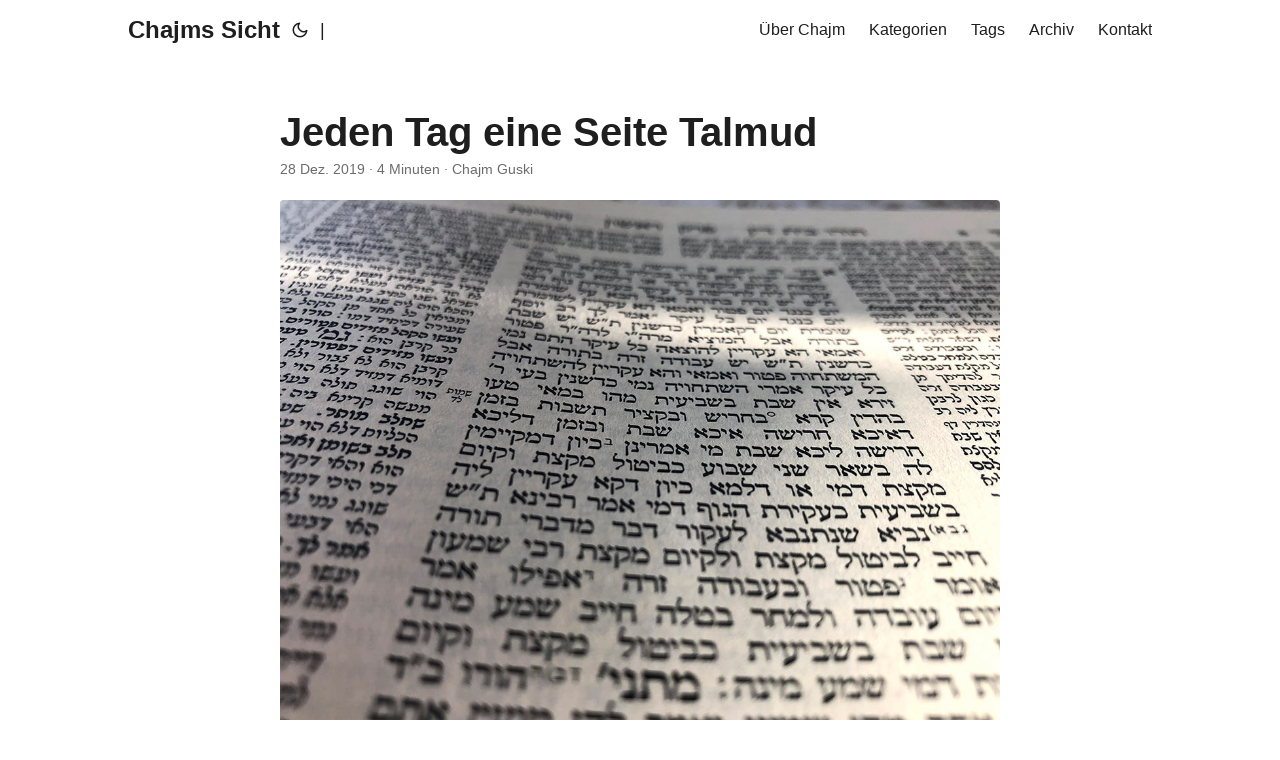

--- FILE ---
content_type: text/html; charset=utf-8
request_url: https://www.sprachkasse.de/blog/2019/12/28/jeden-tag-eine-seite-talmud/
body_size: 8278
content:
<!doctype html><html lang=de dir=auto><head><meta charset=utf-8><meta http-equiv=X-UA-Compatible content="IE=edge"><meta name=viewport content="width=device-width,initial-scale=1,shrink-to-fit=no"><meta name=robots content="index, follow"><title>Jeden Tag eine Seite Talmud | Chajms Sicht</title>
<meta name=keywords content="daf-jomi,talmud"><meta name=description content="Sind schon mehr als sieben Jahre herum? So lange dauert es, den vollständigen Talmud zu lesen - wenn man jeden Tag zwei Seiten, also ein Blatt liest. Die Ordnung stammt von Rabbiner Meir Schapiro (1887–1933) - ist also nicht sehr alt. Rabbiner Schapiro bemerkte in den 1920er Jahren, dass einige Traktate des Talmud häufiger studiert als andere. Zudem lasen Juden den Talmud an vielen Orten der Welt unabhängig voneinander irgendwie chaotisch."><meta name=author content="Chajm Guski"><link rel=canonical href=https://www.sprachkasse.de/blog/2019/12/28/jeden-tag-eine-seite-talmud/><link crossorigin=anonymous href=/assets/css/stylesheet.css rel="preload stylesheet" as=style><script defer crossorigin=anonymous src=/assets/js/highlight.js onload=hljs.initHighlightingOnLoad()></script><link rel=icon href=https://www.sprachkasse.de/favicon.ico><link rel=icon type=image/png sizes=16x16 href=https://www.sprachkasse.de/favicon-16x16.png><link rel=icon type=image/png sizes=32x32 href=https://www.sprachkasse.de/favicon-32x32.png><link rel=apple-touch-icon href=https://www.sprachkasse.de/apple-touch-icon.png><link rel=mask-icon href=https://www.sprachkasse.de/safari-pinned-tab.svg><meta name=theme-color content="#2e2e33"><meta name=msapplication-TileColor content="#2e2e33"><link rel=alternate hreflang=de href=https://www.sprachkasse.de/blog/2019/12/28/jeden-tag-eine-seite-talmud/><noscript><style>#theme-toggle,.top-link{display:none}</style><style>@media(prefers-color-scheme:dark){:root{--theme:rgb(29, 30, 32);--entry:rgb(46, 46, 51);--primary:rgb(218, 218, 219);--secondary:rgb(155, 156, 157);--tertiary:rgb(65, 66, 68);--content:rgb(196, 196, 197);--hljs-bg:rgb(46, 46, 51);--code-bg:rgb(55, 56, 62);--border:rgb(51, 51, 51)}.list{background:var(--theme)}.list:not(.dark)::-webkit-scrollbar-track{background:0 0}.list:not(.dark)::-webkit-scrollbar-thumb{border-color:var(--theme)}}</style></noscript><meta property="og:title" content="Jeden Tag eine Seite Talmud"><meta property="og:description" content="Sind schon mehr als sieben Jahre herum? So lange dauert es, den vollständigen Talmud zu lesen - wenn man jeden Tag zwei Seiten, also ein Blatt liest. Die Ordnung stammt von Rabbiner Meir Schapiro (1887–1933) - ist also nicht sehr alt. Rabbiner Schapiro bemerkte in den 1920er Jahren, dass einige Traktate des Talmud häufiger studiert als andere. Zudem lasen Juden den Talmud an vielen Orten der Welt unabhängig voneinander irgendwie chaotisch."><meta property="og:type" content="article"><meta property="og:url" content="https://www.sprachkasse.de/blog/2019/12/28/jeden-tag-eine-seite-talmud/"><meta property="article:section" content="blog"><meta property="article:published_time" content="2019-12-28T00:00:00+00:00"><meta property="article:modified_time" content="2019-12-28T00:00:00+00:00"><meta name=twitter:card content="summary"><meta name=twitter:title content="Jeden Tag eine Seite Talmud"><meta name=twitter:description content="Sind schon mehr als sieben Jahre herum? So lange dauert es, den vollständigen Talmud zu lesen - wenn man jeden Tag zwei Seiten, also ein Blatt liest. Die Ordnung stammt von Rabbiner Meir Schapiro (1887–1933) - ist also nicht sehr alt. Rabbiner Schapiro bemerkte in den 1920er Jahren, dass einige Traktate des Talmud häufiger studiert als andere. Zudem lasen Juden den Talmud an vielen Orten der Welt unabhängig voneinander irgendwie chaotisch."><script type=application/ld+json>{"@context":"https://schema.org","@type":"BreadcrumbList","itemListElement":[{"@type":"ListItem","position":1,"name":"Blogs","item":"https://www.sprachkasse.de/blog/"},{"@type":"ListItem","position":2,"name":"Jeden Tag eine Seite Talmud","item":"https://www.sprachkasse.de/blog/2019/12/28/jeden-tag-eine-seite-talmud/"}]}</script><script type=application/ld+json>{"@context":"https://schema.org","@type":"BlogPosting","headline":"Jeden Tag eine Seite Talmud","name":"Jeden Tag eine Seite Talmud","description":"Sind schon mehr als sieben Jahre herum? So lange dauert es, den vollständigen Talmud zu lesen - wenn man jeden Tag zwei Seiten, also ein Blatt liest. Die Ordnung stammt von Rabbiner Meir Schapiro (1887–1933) - ist also nicht sehr alt. Rabbiner Schapiro bemerkte in den 1920er Jahren, dass einige Traktate des Talmud häufiger studiert als andere. Zudem lasen Juden den Talmud an vielen Orten der Welt unabhängig voneinander irgendwie chaotisch.","keywords":["daf-jomi","talmud"],"articleBody":" Sind schon mehr als sieben Jahre herum? So lange dauert es, den vollständigen Talmud zu lesen - wenn man jeden Tag zwei Seiten, also ein Blatt liest. Die Ordnung stammt von Rabbiner Meir Schapiro (1887–1933) - ist also nicht sehr alt. Rabbiner Schapiro bemerkte in den 1920er Jahren, dass einige Traktate des Talmud häufiger studiert als andere. Zudem lasen Juden den Talmud an vielen Orten der Welt unabhängig voneinander irgendwie chaotisch. Wer auf Reisen war oder den Wohnort wechselte, war zudem häufig mit der Tatsache konfrontiert, dass die örtliche Jeschiwa sich mit einem vollkommen anderen Stoff beschäftigte als das heimische Lehrhaus. Der in Litauen geborene und damals schon in New York lebende Rabbiner Schapiro präsentierte deshalb 1923 in Wien ein Programm mit dem Ziel, weltweit gemeinsam – und zwar unabhängig vom Ort – den gesamten Talmud zu studieren. Das war die Geburt von »Daf Jomi«, der »täglichen Seite«. Man beginnt zu einem festgelegten Datum, mit dem ersten, beidseitig bedruckten Blatt des ersten Traktats Berachot und lernt täglich ein weiteres Blatt. Bei den 2.711 Blättern des Talmud ergibt dies eine Gesamtdauer von sieben Jahren und etwas mehr als vier Monaten. In dieser Zeit hat man den gesamten Talmud durchgearbeitet. Der Vorteil dieser Methode ist, dass alle, die den Plan kennen, überall auf der Welt das gleiche Blatt lesen - vorausgesetzt, sie haben einen Kalender, der das berücksichtigt. Der neue Zyklus beginnt jetzt bald. Am 5. Januar 2020.\nHeute kann man sich recht unkompliziert verbinden. Über facebook, WhatsApp, Twitter könnte man sich überall über das Blatt austauschen, oder sich zu Gruppen zusammenfinden. Die Idee von Rabbiner Schapiro ist heute, so wage ich mal zu behaupten, populärer als jemals zuvor und hat sich auch außerhalb seines charedischen Spektrums durchgesetzt. Damit auch Juden davon profitieren können, die keine Jeschiwa besucht haben und ohne Hilfe im »Meer des Talmud« schwimmen müssen, gibt es mehrere Angebote, die für jeden Kenntnisstand geeignet sind. Eine bloße Übersetzung wird leider nicht ausreichen. Zahlreiche Konzepte und Schlüsselbegriffe wollen eindeutig erklärt und erläutert werden. Die knappe Ausdrucksweise des Textes wäre mit einer reinen Übersetzung nicht zu durchschauen. Fraglich auch, ob man überhaupt einer Diskussion folgen kann.\nWo soll man lesen? Online!\nPrint regiert hier noch immer. Der Artscroll-Verlag bietet die 2.711 Seiten in 73 Bänden und mehreren Formaten an. In der englisch-aramäischen »Schottenstein-Edition« entsprechen die acht Seiten der Übersetzung etwa einem Blatt, zahllose Fußnoten vertiefen einzelne Themen, liefern Quellennachweise und Verweise auf die klassischen Kommentare. Im Zentrum steht aber der vokalisierte Originaltext, der Satz für Satz übersetzt und erklärt wird. Das klassische Blatt der Ausgabe von Vilna ist den meisten Ausgaben jeweils der Übersetzung gegenübergestellt. Das kann sich nicht jeder leisten und kaum eine Gemeinde hat das Werk bisher angeschafft (im deutschsprachigen Raum).\nKoren aus Jerusalem hat seine englisch-aramäische Ausgabe des Steinsaltz-Talmud in 41 Bänden mit Ende des letzten Zyklus abgeschlossen und liegt nun vollständig vor. Diese basiert wiederum auf einer hebräisch-aramäischen Ausgabe mit einer hebräischen Übersetzung des Textes von Rabbiner Adin Steinsaltz. Sie ist als Studienhilfe bereits weit verbreitet und wartet mit einem intelligenten Kommentar und Erklärungen auf – sei es zu Personen des Talmud, behandelten Themen oder des Umfelds, in dem der Text entstand. Diese Ausgabe enthält auch Bilder und Illustrationen von Tieren, Pflanzen oder Gegenständen, von denen im Text die Rede ist. Die englische Übersetzung steht jeweils neben einem hebräischen oder aramäischen Absatz, ist jedoch viel länger, weil sie mit erklärenden Einschüben versehen ist. Am Blattrand und am Seitenende sind die Kommentare und Bilder untergebracht. Es gibt große und farbige Ausgaben und etwas günstigere in schwarz-weißem Druck. ABER! Diese Ausgabe gibt es auch teilweise online: Bei sefaria.org gibt es die englische Übersetzung von Steinsaltz mit dem erklärenden Text. Hier klicken.\nUnd auf Deutsch? Kommt!\nIrgendwie wird es hoffentlich funktionieren, dass talmud.de seinem Namen gerecht wird und in den laufenden Zyklus mit einer großen deutschsprachigen Online-Ausgabe einsteigt. Es ist einiges in der Vorbereitung.\nRabbiner Adin Steinsaltz schrieb einmal, der Talmud wurde niemals beendet. Hoffen wir, dass die Diskussion weitergeht und verschiedenste Menschen, verschiedene Ansätze finden, sich mit dem Talmud zu beschäftigen. In den letzten Jahren habe ich Menschen getroffen, die sich aus religiöser Überzeugung (natürlich) mit dem Talmud beschäftigt haben, aber auch Agnostiker, Atheisten oder ohne eine klare Haltung mit diesem vielschichtigen Text auseinandergesetzt haben. Gesprächsstoff gibt es genug.\n","wordCount":"710","inLanguage":"de","datePublished":"2019-12-28T00:00:00Z","dateModified":"2019-12-28T00:00:00Z","author":{"@type":"Person","name":"Chajm Guski"},"mainEntityOfPage":{"@type":"WebPage","@id":"https://www.sprachkasse.de/blog/2019/12/28/jeden-tag-eine-seite-talmud/"},"publisher":{"@type":"Organization","name":"Chajms Sicht","logo":{"@type":"ImageObject","url":"https://www.sprachkasse.de/favicon.ico"}}}</script></head><body id=top><script>localStorage.getItem("pref-theme")==="dark"?document.body.classList.add("dark"):localStorage.getItem("pref-theme")==="light"?document.body.classList.remove("dark"):window.matchMedia("(prefers-color-scheme: dark)").matches&&document.body.classList.add("dark")</script><header class=header><nav class=nav><div class=logo><a href=https://www.sprachkasse.de/ accesskey=h title="Chajms Sicht (Alt + H)">Chajms Sicht</a><div class=logo-switches><button id=theme-toggle accesskey=t title="(Alt + T)"><svg id="moon" xmlns="http://www.w3.org/2000/svg" width="24" height="18" viewBox="0 0 24 24" fill="none" stroke="currentcolor" stroke-width="2" stroke-linecap="round" stroke-linejoin="round"><path d="M21 12.79A9 9 0 1111.21 3 7 7 0 0021 12.79z"/></svg><svg id="sun" xmlns="http://www.w3.org/2000/svg" width="24" height="18" viewBox="0 0 24 24" fill="none" stroke="currentcolor" stroke-width="2" stroke-linecap="round" stroke-linejoin="round"><circle cx="12" cy="12" r="5"/><line x1="12" y1="1" x2="12" y2="3"/><line x1="12" y1="21" x2="12" y2="23"/><line x1="4.22" y1="4.22" x2="5.64" y2="5.64"/><line x1="18.36" y1="18.36" x2="19.78" y2="19.78"/><line x1="1" y1="12" x2="3" y2="12"/><line x1="21" y1="12" x2="23" y2="12"/><line x1="4.22" y1="19.78" x2="5.64" y2="18.36"/><line x1="18.36" y1="5.64" x2="19.78" y2="4.22"/></svg></button><ul class=lang-switch><li>|</li></ul></div></div><ul id=menu><li><a href=https://www.sprachkasse.de/chajm/ title="Über Chajm"><span>Über Chajm</span></a></li><li><a href=https://www.sprachkasse.de/categories/ title=Kategorien><span>Kategorien</span></a></li><li><a href=https://www.sprachkasse.de/tags/ title=Tags><span>Tags</span></a></li><li><a href=https://www.sprachkasse.de/archives/ title=Archiv><span>Archiv</span></a></li><li><a href=https://www.sprachkasse.de/kontakt/ title=Kontakt><span>Kontakt</span></a></li></ul></nav></header><main class=main><article class=post-single><header class=post-header><h1 class=post-title>Jeden Tag eine Seite Talmud</h1><div class=post-meta><span title='2019-12-28 00:00:00 +0000 UTC'>28 Dez. 2019</span>&nbsp;·&nbsp;4 Minuten&nbsp;·&nbsp;Chajm Guski</div></header><div class=post-content><p><img loading=lazy src=../../images/talm_horajot.jpg alt></p><p>Sind schon mehr als sieben Jahre herum? So lange dauert es, den vollständigen Talmud zu lesen - wenn man jeden Tag zwei Seiten, also ein Blatt liest. Die <em>Ordnung</em> stammt von Rabbiner Meir Schapiro (1887–1933) - ist also nicht sehr alt. Rabbiner Schapiro bemerkte in den 1920er Jahren, dass einige Traktate des Talmud häufiger studiert als andere. Zudem lasen Juden den Talmud an vielen Orten der Welt unabhängig voneinander irgendwie chaotisch. Wer auf Reisen war oder den Wohnort wechselte, war zudem häufig mit der Tatsache konfrontiert, dass die örtliche Jeschiwa sich mit einem vollkommen anderen Stoff beschäftigte als das heimische Lehrhaus. Der in Litauen geborene und damals schon in New York lebende Rabbiner Schapiro präsentierte deshalb 1923 in Wien ein Programm mit dem Ziel, weltweit gemeinsam – und zwar unabhängig vom Ort – den gesamten Talmud zu studieren. Das war die Geburt von »Daf Jomi«, der »täglichen Seite«. Man beginnt zu einem festgelegten Datum, mit dem ersten, beidseitig bedruckten Blatt des ersten Traktats <em>Berachot</em> und lernt täglich ein weiteres Blatt. Bei den 2.711 Blättern des Talmud ergibt dies eine Gesamtdauer von sieben Jahren und etwas mehr als vier Monaten. In dieser Zeit hat man den gesamten Talmud durchgearbeitet. Der Vorteil dieser Methode ist, dass alle, die den Plan kennen, überall auf der Welt das gleiche Blatt lesen - vorausgesetzt, sie haben einen Kalender, der das berücksichtigt. Der neue Zyklus beginnt jetzt bald. <strong>Am 5. Januar 2020</strong>.</p><p>Heute kann man sich recht unkompliziert verbinden. Über facebook, WhatsApp, Twitter könnte man sich überall über das Blatt austauschen, oder sich zu Gruppen zusammenfinden. Die Idee von Rabbiner Schapiro ist heute, so wage ich mal zu behaupten, populärer als jemals zuvor und hat sich auch außerhalb seines <em>charedischen</em> Spektrums durchgesetzt. Damit auch Juden davon profitieren können, die keine <em>Jeschiwa</em> besucht haben und ohne Hilfe im »Meer des Talmud« schwimmen müssen, gibt es mehrere Angebote, die für jeden Kenntnisstand geeignet sind. Eine bloße Übersetzung wird leider nicht ausreichen. Zahlreiche Konzepte und Schlüsselbegriffe wollen eindeutig erklärt und erläutert werden. Die knappe Ausdrucksweise des Textes wäre mit einer reinen Übersetzung nicht zu durchschauen. Fraglich auch, ob man überhaupt einer Diskussion folgen kann.</p><p>Wo soll man lesen? Online!</p><p>Print regiert hier noch immer. Der Artscroll-Verlag bietet die 2.711 Seiten in 73 Bänden und mehreren Formaten an. In der englisch-aramäischen »Schottenstein-Edition« entsprechen die acht Seiten der Übersetzung etwa einem Blatt, zahllose Fußnoten vertiefen einzelne Themen, liefern Quellennachweise und Verweise auf die klassischen Kommentare. Im Zentrum steht aber der vokalisierte Originaltext, der Satz für Satz übersetzt und erklärt wird. Das klassische Blatt der Ausgabe von Vilna ist den meisten Ausgaben jeweils der Übersetzung gegenübergestellt. Das kann sich nicht jeder leisten und kaum eine Gemeinde hat das Werk bisher angeschafft (im deutschsprachigen Raum).</p><p>Koren aus Jerusalem hat seine englisch-aramäische Ausgabe des Steinsaltz-Talmud in 41 Bänden mit Ende des letzten Zyklus abgeschlossen und liegt nun vollständig vor. Diese basiert wiederum auf einer hebräisch-aramäischen Ausgabe mit einer hebräischen Übersetzung des Textes von Rabbiner Adin Steinsaltz. Sie ist als Studienhilfe bereits weit verbreitet und wartet mit einem intelligenten Kommentar und Erklärungen auf – sei es zu Personen des Talmud, behandelten Themen oder des Umfelds, in dem der Text entstand. Diese Ausgabe enthält auch Bilder und Illustrationen von Tieren, Pflanzen oder Gegenständen, von denen im Text die Rede ist. Die englische Übersetzung steht jeweils neben einem hebräischen oder aramäischen Absatz, ist jedoch viel länger, weil sie mit erklärenden Einschüben versehen ist. Am Blattrand und am Seitenende sind die Kommentare und Bilder untergebracht. Es gibt große und farbige Ausgaben und etwas günstigere in schwarz-weißem Druck. ABER! Diese Ausgabe gibt es auch teilweise online: Bei <a href=https://www.sefaria.org/texts/Talmud target=_blank>sefaria.org</a> gibt es die englische Übersetzung von Steinsaltz mit dem erklärenden Text. <a href=https://www.sefaria.org/texts/Talmud target=_blank>Hier klicken</a>.</p><p>Und auf Deutsch? Kommt!</p><p><em>Irgendwie</em> wird es hoffentlich funktionieren, dass <a href=https://www.talmud.de/ target=_blank>talmud.de</a> seinem Namen gerecht wird und in den laufenden Zyklus mit einer großen deutschsprachigen Online-Ausgabe einsteigt. Es ist einiges in der Vorbereitung.</p><p>Rabbiner Adin Steinsaltz schrieb einmal, der Talmud wurde niemals beendet. Hoffen wir, dass die Diskussion weitergeht und verschiedenste Menschen, verschiedene Ansätze finden, sich mit dem Talmud zu beschäftigen. In den letzten Jahren habe ich Menschen getroffen, die sich aus religiöser Überzeugung (natürlich) mit dem Talmud beschäftigt haben, aber auch Agnostiker, Atheisten oder ohne eine klare Haltung mit diesem vielschichtigen Text auseinandergesetzt haben. Gesprächsstoff gibt es genug.</p></div><footer class=post-footer><ul class=post-tags><li><a href=https://www.sprachkasse.de/tags/daf-jomi/>Daf-Jomi</a></li><li><a href=https://www.sprachkasse.de/tags/talmud/>Talmud</a></li></ul><nav class=paginav><a class=Zurück href=https://www.sprachkasse.de/blog/2020/01/06/mit-dem-vorschlaghammer-gegen-den-vorschlaghammer/><span class=title>« Vorherige</span><br><span>Mit dem Vorschlaghammer gegen den Vorschlaghammer</span>
</a><a class=Weiter href=https://www.sprachkasse.de/blog/2019/12/27/tircha-letzibur/><span class=title>Nächste »</span><br><span>Tircha leTzibur</span></a></nav><div class=share-buttons><a target=_blank rel="noopener noreferrer" aria-label="share Jeden Tag eine Seite Talmud on twitter" href="https://twitter.com/intent/tweet/?text=Jeden%20Tag%20eine%20Seite%20Talmud&amp;url=https%3a%2f%2fwww.sprachkasse.de%2fblog%2f2019%2f12%2f28%2fjeden-tag-eine-seite-talmud%2f&amp;hashtags=daf-jomi%2ctalmud"><svg viewBox="0 0 512 512" height="30" width="30" fill="currentcolor"><path d="M449.446.0C483.971.0 512 28.03 512 62.554v386.892C512 483.97 483.97 512 449.446 512H62.554c-34.524.0-62.554-28.03-62.554-62.554V62.554c0-34.524 28.029-62.554 62.554-62.554h386.892zM195.519 424.544c135.939.0 210.268-112.643 210.268-210.268.0-3.218.0-6.437-.153-9.502 14.406-10.421 26.973-23.448 36.935-38.314-13.18 5.824-27.433 9.809-42.452 11.648 15.326-9.196 26.973-23.602 32.49-40.92-14.252 8.429-30.038 14.56-46.896 17.931-13.487-14.406-32.644-23.295-53.946-23.295-40.767.0-73.87 33.104-73.87 73.87.0 5.824.613 11.494 1.992 16.858-61.456-3.065-115.862-32.49-152.337-77.241-6.284 10.881-9.962 23.601-9.962 37.088.0 25.594 13.027 48.276 32.95 61.456-12.107-.307-23.448-3.678-33.41-9.196v.92c0 35.862 25.441 65.594 59.311 72.49-6.13 1.686-12.72 2.606-19.464 2.606-4.751.0-9.348-.46-13.946-1.38 9.349 29.426 36.628 50.728 68.965 51.341-25.287 19.771-57.164 31.571-91.8 31.571-5.977.0-11.801-.306-17.625-1.073 32.337 21.15 71.264 33.41 112.95 33.41z"/></svg>
</a><a target=_blank rel="noopener noreferrer" aria-label="share Jeden Tag eine Seite Talmud on linkedin" href="https://www.linkedin.com/shareArticle?mini=true&amp;url=https%3a%2f%2fwww.sprachkasse.de%2fblog%2f2019%2f12%2f28%2fjeden-tag-eine-seite-talmud%2f&amp;title=Jeden%20Tag%20eine%20Seite%20Talmud&amp;summary=Jeden%20Tag%20eine%20Seite%20Talmud&amp;source=https%3a%2f%2fwww.sprachkasse.de%2fblog%2f2019%2f12%2f28%2fjeden-tag-eine-seite-talmud%2f"><svg viewBox="0 0 512 512" height="30" width="30" fill="currentcolor"><path d="M449.446.0C483.971.0 512 28.03 512 62.554v386.892C512 483.97 483.97 512 449.446 512H62.554c-34.524.0-62.554-28.03-62.554-62.554V62.554c0-34.524 28.029-62.554 62.554-62.554h386.892zM160.461 423.278V197.561h-75.04v225.717h75.04zm270.539.0V293.839c0-69.333-37.018-101.586-86.381-101.586-39.804.0-57.634 21.891-67.617 37.266v-31.958h-75.021c.995 21.181.0 225.717.0 225.717h75.02V297.222c0-6.748.486-13.492 2.474-18.315 5.414-13.475 17.767-27.434 38.494-27.434 27.135.0 38.007 20.707 38.007 51.037v120.768H431zM123.448 88.722C97.774 88.722 81 105.601 81 127.724c0 21.658 16.264 39.002 41.455 39.002h.484c26.165.0 42.452-17.344 42.452-39.002-.485-22.092-16.241-38.954-41.943-39.002z"/></svg>
</a><a target=_blank rel="noopener noreferrer" aria-label="share Jeden Tag eine Seite Talmud on reddit" href="https://reddit.com/submit?url=https%3a%2f%2fwww.sprachkasse.de%2fblog%2f2019%2f12%2f28%2fjeden-tag-eine-seite-talmud%2f&title=Jeden%20Tag%20eine%20Seite%20Talmud"><svg viewBox="0 0 512 512" height="30" width="30" fill="currentcolor"><path d="M449.446.0C483.971.0 512 28.03 512 62.554v386.892C512 483.97 483.97 512 449.446 512H62.554c-34.524.0-62.554-28.03-62.554-62.554V62.554c0-34.524 28.029-62.554 62.554-62.554h386.892zM446 265.638c0-22.964-18.616-41.58-41.58-41.58-11.211.0-21.361 4.457-28.841 11.666-28.424-20.508-67.586-33.757-111.204-35.278l18.941-89.121 61.884 13.157c.756 15.734 13.642 28.29 29.56 28.29 16.407.0 29.706-13.299 29.706-29.701.0-16.403-13.299-29.702-29.706-29.702-11.666.0-21.657 6.792-26.515 16.578l-69.105-14.69c-1.922-.418-3.939-.042-5.585 1.036-1.658 1.073-2.811 2.761-3.224 4.686l-21.152 99.438c-44.258 1.228-84.046 14.494-112.837 35.232-7.468-7.164-17.589-11.591-28.757-11.591-22.965.0-41.585 18.616-41.585 41.58.0 16.896 10.095 31.41 24.568 37.918-.639 4.135-.99 8.328-.99 12.576.0 63.977 74.469 115.836 166.33 115.836s166.334-51.859 166.334-115.836c0-4.218-.347-8.387-.977-12.493 14.564-6.47 24.735-21.034 24.735-38.001zM326.526 373.831c-20.27 20.241-59.115 21.816-70.534 21.816-11.428.0-50.277-1.575-70.522-21.82-3.007-3.008-3.007-7.882.0-10.889 3.003-2.999 7.882-3.003 10.885.0 12.777 12.781 40.11 17.317 59.637 17.317 19.522.0 46.86-4.536 59.657-17.321 3.016-2.999 7.886-2.995 10.885.008 3.008 3.011 3.003 7.882-.008 10.889zm-5.23-48.781c-16.373.0-29.701-13.324-29.701-29.698.0-16.381 13.328-29.714 29.701-29.714 16.378.0 29.706 13.333 29.706 29.714.0 16.374-13.328 29.698-29.706 29.698zM160.91 295.348c0-16.381 13.328-29.71 29.714-29.71 16.369.0 29.689 13.329 29.689 29.71.0 16.373-13.32 29.693-29.689 29.693-16.386.0-29.714-13.32-29.714-29.693z"/></svg>
</a><a target=_blank rel="noopener noreferrer" aria-label="share Jeden Tag eine Seite Talmud on facebook" href="https://facebook.com/sharer/sharer.php?u=https%3a%2f%2fwww.sprachkasse.de%2fblog%2f2019%2f12%2f28%2fjeden-tag-eine-seite-talmud%2f"><svg viewBox="0 0 512 512" height="30" width="30" fill="currentcolor"><path d="M449.446.0C483.971.0 512 28.03 512 62.554v386.892C512 483.97 483.97 512 449.446 512H342.978V319.085h66.6l12.672-82.621h-79.272v-53.617c0-22.603 11.073-44.636 46.58-44.636H425.6v-70.34s-32.71-5.582-63.982-5.582c-65.288.0-107.96 39.569-107.96 111.204v62.971h-72.573v82.621h72.573V512h-191.104c-34.524.0-62.554-28.03-62.554-62.554V62.554c0-34.524 28.029-62.554 62.554-62.554h386.892z"/></svg>
</a><a target=_blank rel="noopener noreferrer" aria-label="share Jeden Tag eine Seite Talmud on whatsapp" href="https://api.whatsapp.com/send?text=Jeden%20Tag%20eine%20Seite%20Talmud%20-%20https%3a%2f%2fwww.sprachkasse.de%2fblog%2f2019%2f12%2f28%2fjeden-tag-eine-seite-talmud%2f"><svg viewBox="0 0 512 512" height="30" width="30" fill="currentcolor"><path d="M449.446.0C483.971.0 512 28.03 512 62.554v386.892C512 483.97 483.97 512 449.446 512H62.554c-34.524.0-62.554-28.03-62.554-62.554V62.554c0-34.524 28.029-62.554 62.554-62.554h386.892zm-58.673 127.703c-33.842-33.881-78.847-52.548-126.798-52.568-98.799.0-179.21 80.405-179.249 179.234-.013 31.593 8.241 62.428 23.927 89.612l-25.429 92.884 95.021-24.925c26.181 14.28 55.659 21.807 85.658 21.816h.074c98.789.0 179.206-80.413 179.247-179.243.018-47.895-18.61-92.93-52.451-126.81zM263.976 403.485h-.06c-26.734-.01-52.954-7.193-75.828-20.767l-5.441-3.229-56.386 14.792 15.05-54.977-3.542-5.637c-14.913-23.72-22.791-51.136-22.779-79.287.033-82.142 66.867-148.971 149.046-148.971 39.793.014 77.199 15.531 105.329 43.692 28.128 28.16 43.609 65.592 43.594 105.4-.034 82.149-66.866 148.983-148.983 148.984zm81.721-111.581c-4.479-2.242-26.499-13.075-30.604-14.571-4.105-1.495-7.091-2.241-10.077 2.241-2.986 4.483-11.569 14.572-14.182 17.562-2.612 2.988-5.225 3.364-9.703 1.12-4.479-2.241-18.91-6.97-36.017-22.23C231.8 264.15 222.81 249.484 220.198 245s-.279-6.908 1.963-9.14c2.016-2.007 4.48-5.232 6.719-7.847 2.24-2.615 2.986-4.484 4.479-7.472 1.493-2.99.747-5.604-.374-7.846-1.119-2.241-10.077-24.288-13.809-33.256-3.635-8.733-7.327-7.55-10.077-7.688-2.609-.13-5.598-.158-8.583-.158-2.986.0-7.839 1.121-11.944 5.604-4.105 4.484-15.675 15.32-15.675 37.364.0 22.046 16.048 43.342 18.287 46.332 2.24 2.99 31.582 48.227 76.511 67.627 10.685 4.615 19.028 7.371 25.533 9.434 10.728 3.41 20.492 2.929 28.209 1.775 8.605-1.285 26.499-10.833 30.231-21.295 3.732-10.464 3.732-19.431 2.612-21.298-1.119-1.869-4.105-2.99-8.583-5.232z"/></svg>
</a><a target=_blank rel="noopener noreferrer" aria-label="share Jeden Tag eine Seite Talmud on telegram" href="https://telegram.me/share/url?text=Jeden%20Tag%20eine%20Seite%20Talmud&amp;url=https%3a%2f%2fwww.sprachkasse.de%2fblog%2f2019%2f12%2f28%2fjeden-tag-eine-seite-talmud%2f"><svg viewBox="2 2 28 28" height="30" width="30" fill="currentcolor"><path d="M26.49 29.86H5.5a3.37 3.37.0 01-2.47-1 3.35 3.35.0 01-1-2.47V5.48A3.36 3.36.0 013 3 3.37 3.37.0 015.5 2h21A3.38 3.38.0 0129 3a3.36 3.36.0 011 2.46V26.37a3.35 3.35.0 01-1 2.47 3.38 3.38.0 01-2.51 1.02zm-5.38-6.71a.79.79.0 00.85-.66L24.73 9.24a.55.55.0 00-.18-.46.62.62.0 00-.41-.17q-.08.0-16.53 6.11a.59.59.0 00-.41.59.57.57.0 00.43.52l4 1.24 1.61 4.83a.62.62.0 00.63.43.56.56.0 00.4-.17L16.54 20l4.09 3A.9.9.0 0021.11 23.15zM13.8 20.71l-1.21-4q8.72-5.55 8.78-5.55c.15.0.23.0.23.16a.18.18.0 010 .06s-2.51 2.3-7.52 6.8z"/></svg>
</a><a target=_blank rel="noopener noreferrer" aria-label="share Jeden Tag eine Seite Talmud on ycombinator" href="https://news.ycombinator.com/submitlink?t=Jeden%20Tag%20eine%20Seite%20Talmud&u=https%3a%2f%2fwww.sprachkasse.de%2fblog%2f2019%2f12%2f28%2fjeden-tag-eine-seite-talmud%2f"><svg width="30" height="30" viewBox="0 0 512 512" fill="currentcolor" xmlns:inkscape="http://www.inkscape.org/namespaces/inkscape"><path d="M449.446.0C483.971.0 512 28.03 512 62.554V449.446C512 483.97 483.97 512 449.446 512H62.554C28.03 512 0 483.97.0 449.446V62.554C0 28.03 28.029.0 62.554.0H449.446zM183.8767 87.9921h-62.034L230.6673 292.4508V424.0079h50.6655V292.4508L390.1575 87.9921H328.1233L256 238.2489z"/></svg></a></div></footer></article></main><footer class=footer><span>&copy; 2026 <a href=https://www.sprachkasse.de/>Chajms Sicht</a></span>
<span>| <b>Neue Beiträge per Mail erhalten?</b> Hier klicken: <a href=https://steady.page/de/sprachkasse/newsletter/sign_up rel="noopener noreferrer" target=_blank>Newsletter</a> |
<a href=/impressum/><b>Impressum und Datenschutz</b></a>.</span></footer><a href=#top aria-label="go to top" title="Go to Top (Alt + G)" class=top-link id=top-link accesskey=g><svg xmlns="http://www.w3.org/2000/svg" viewBox="0 0 12 6" fill="currentcolor"><path d="M12 6H0l6-6z"/></svg>
</a><script>let menu=document.getElementById("menu");menu&&(menu.scrollLeft=localStorage.getItem("menu-scroll-position"),menu.onscroll=function(){localStorage.setItem("menu-scroll-position",menu.scrollLeft)}),document.querySelectorAll('a[href^="#"]').forEach(e=>{e.addEventListener("click",function(e){e.preventDefault();var t=this.getAttribute("href").substr(1);window.matchMedia("(prefers-reduced-motion: reduce)").matches?document.querySelector(`[id='${decodeURIComponent(t)}']`).scrollIntoView():document.querySelector(`[id='${decodeURIComponent(t)}']`).scrollIntoView({behavior:"smooth"}),t==="top"?history.replaceState(null,null," "):history.pushState(null,null,`#${t}`)})})</script><script>var mybutton=document.getElementById("top-link");window.onscroll=function(){document.body.scrollTop>800||document.documentElement.scrollTop>800?(mybutton.style.visibility="visible",mybutton.style.opacity="1"):(mybutton.style.visibility="hidden",mybutton.style.opacity="0")}</script><script>document.getElementById("theme-toggle").addEventListener("click",()=>{document.body.className.includes("dark")?(document.body.classList.remove("dark"),localStorage.setItem("pref-theme","light")):(document.body.classList.add("dark"),localStorage.setItem("pref-theme","dark"))})</script></body></html>